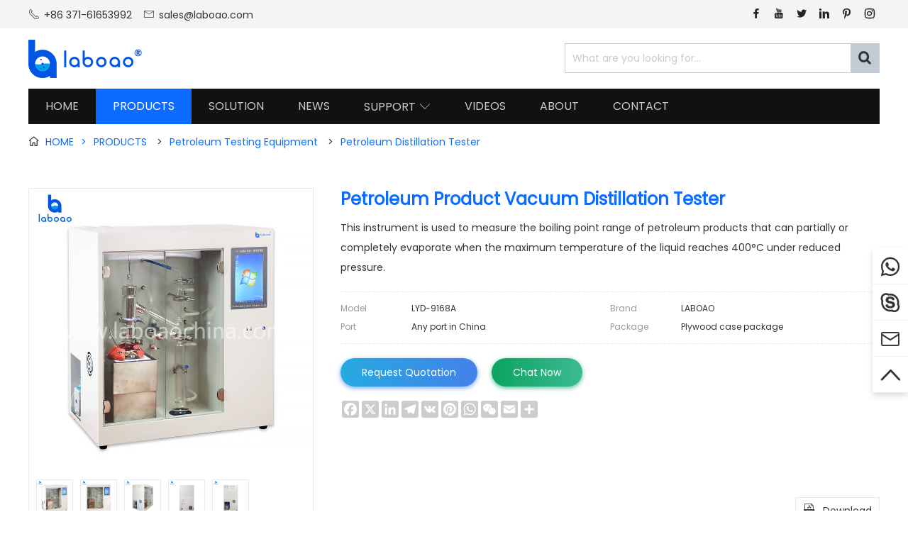

--- FILE ---
content_type: text/html; charset=utf-8
request_url: https://www.laboaochina.com/products/petroleum-distillation-tester/petroleum-product-vacuum-distillation-tester
body_size: 8852
content:
<!DOCTYPE html>
<html lang="en">
<head>
	<meta charset="UTF-8">
	<meta http-equiv="X-UA-Compatible" content="IE=edge,chrome=1">
    <meta name="robots" contect="all">
	<meta name="renderer" content="webkit">
	<meta name="copyright" content="LABOAO">
    <meta name="viewport" content="width=device-width, initial-scale=1, maximum-scale=1, minimum-scale=1, user-scalable=no, viewport-fit=cover">
	<title>China Petroleum Product Vacuum Distillation Tester Manufacturer And Supplier - LABOAO</title>
	<meta name="keywords" content="petroleum product vacuum distillation tester, distillation tester, distillation apparatus, laboratory oil analysis instrument, petroleum products distillation test apparatus">
	<meta name="description" content="This instrument is used to measure the boiling point range of petroleum products that can partially or completely evaporate when the maximum temperature of the liquid reaches 400°C under reduced pressure.">
    <meta property="og:type" content="product">
    <meta property="og:title" content="China Petroleum Product Vacuum Distillation Tester Manufacturer And Supplier - LABOAO">
    <meta property="og:site_name" content="www.laboaochina.com">
    <meta property="og:description" content="This instrument is used to measure the boiling point range of petroleum products that can partially or completely evaporate when the maximum temperature of the liquid reaches 400°C under reduced pressure.">
    <meta property="og:url" content="https://www.laboaochina.com/products/petroleum-distillation-tester/petroleum-product-vacuum-distillation-tester">
    <meta property="og:image" content="https://www.laboaochina.com/upload/image/product/petroleum-product-vacuum-distillation-tester-1669786568829.jpg">
    <meta name="twitter:card" content="summary_large_image"/>
    <meta name="twitter:site" content="@laboao"/>
    <meta name="twitter:title" content="Petroleum Product Vacuum Distillation Tester for sale in China"/>
    <meta name="twitter:description" content="View more information about Petroleum Distillation Tester on LABOAO"/>
    <meta name="twitter:image" content="https://www.laboaochina.com/upload/image/product/petroleum-product-vacuum-distillation-tester-1669786568829.jpg"/>
    <meta name="theme-color" content="#0d6cff">
    <meta name="apple-mobile-web-app-status-bar-style" content="black">
    <link rel="manifest" href="/manifest.json">
    <link rel="apple-touch-icon" href="/images/touch-icon-iphone.png">
    <link rel="apple-touch-icon" sizes="152x152" href="/images/touch-icon-ipad.png">
    <link rel="apple-touch-icon" sizes="180x180" href="/images/touch-icon-iphone-retina.png">
    <link rel="apple-touch-icon" sizes="167x167" href="/images/touch-icon-ipad-retina.png">
    <link rel="shortcut icon" type="image/x-icon" href="https://www.laboaochina.com/favicon.ico">
    <link rel="canonical" href="https://www.laboaochina.com/products/petroleum-distillation-tester/petroleum-product-vacuum-distillation-tester">
	<link rel="stylesheet" type="text/css" href="/stylesheets/base.css">
	<link rel="stylesheet" type="text/css" href="/stylesheets/common.css">
	<link rel="stylesheet" type="text/css" href="/stylesheets/products.css">
    <link type="text/css" rel="stylesheet" href="/ueditor/third-party/video-js/video-js.css"/>
    <script type="application/ld+json">
        {
            "@context": "https://schema.org",
            "@type": "BreadcrumbList",
            "itemListElement": [{
                "@type": "ListItem",
                "position": 1,
                "name": "Products",
                "item": "https://www.laboaochina.com/products"
          },{
                "@type": "ListItem",
                "position": 2,
                "name": "Petroleum Distillation Tester",
                "item": "https://www.laboaochina.com/products/petroleum-distillation-tester"
          },{
                "@type": "ListItem",
                "position": 3,
                "name": "Petroleum Product Vacuum Distillation Tester",
                "item": "https://www.laboaochina.com/products/petroleum-distillation-tester/petroleum-product-vacuum-distillation-tester"
          }]
        }
    </script>
    
    <link rel="prefetch" href="/fonts/Poppins-Regular.ttf" as="font" type="font/ttf" crossorigin="">
<!--[if lt IE 9]>
	<script src="/javascripts/html5shiv.js"></script>
	<script src="/javascripts/selectivizr.js"></script>
<![endif]-->
<script defer>
  var _hmt = _hmt || [];
  (function() {
    var hm = document.createElement("script");
    hm.src = "https://hm.baidu.com/hm.js?3c35d3cf25400e9886b01846866e868b";
    var s = document.getElementsByTagName("script")[0]; 
    s.parentNode.insertBefore(hm, s);
  })();
</script>


<!-- Google tag (gtag.js) -->
<script async src="https://www.googletagmanager.com/gtag/js?id=G-54D0T6D2LW"></script>
<script>
  window.dataLayer = window.dataLayer || [];
  function gtag(){dataLayer.push(arguments);}
  gtag('js', new Date());

  gtag('config', 'G-54D0T6D2LW');
</script>
</head>
<body>
	<main>
		
<section id="top">
	<div class="tcontent">
		<div class="fl">
			<div class="top-contact">
				<span><i class="icon">&#xe60b;</i>+86 371-61653992</span>
				<span><i class="icon">&#xe60c;</i><a href="mailto:sales@laboao.com">sales@laboao.com</a></span>
			</div>
		</div>
		<div class="fr social-link">
			<a href="https://www.facebook.com/zzlaboao" class="facebook" target="_blank" rel="noopener"><i class="icon">&#xe68f;</i></a>
			<a href="https://www.youtube.com/channel/UCztAZOmW7wCJp7xEmBcHiow?view_as=subscriber" class="youtube" target="_blank" rel="noopener"><i class="icon">&#xe87c;</i></a>
			<a href="https://twitter.com/laboao" class="twitter" target="_blank" rel="noopener"><i class="icon">&#xe600;</i></a>
			<a href="https://www.linkedin.com/company/laboao/" class="linkdin" target="_blank" rel="noopener"><i class="icon">&#xe629;</i></a>
			<a href="https://www.pinterest.com/zzlaboao" class="pinterest" target="_blank" rel="noopener"><i class="icon">&#xe6e0;</i></a>
			<a href="https://www.instagram.com/zzlaboao" class="instagram" target="_blank" rel="noopener"><i class="icon">&#xe656;</i></a>
		</div>
	</div>
</section>
<header>
	<section class="header-top">
		<div class="logo" title="LABOAO"><a href="https://www.laboaochina.com" title="HOME"></a></div>
		<section id="mobile-menu">
			<section id="menu">
				<i class="icon">&#xe61e;</i>
			</section>
			<section class="menu-box">
				<div>
					<ul>
						<li class=""><a href="/">HOME</a></li>
						<li class="cur">
							<a href="/products">PRODUCTS</a><span class="icon">&#xe627;</span>
							<div>
								
								
								
								
								
								
								
								
								
								
								
								
								
								
								
								
								
								
								
								
								
								
								
								
								
								
								
								
								
								
								
								
								
								
								
								
								
								
								
								
								
								
								
								
								
								
								
								
								
								
								
								
								
								
								
								
								
								
								
								
								
								
								
								
								
								
								
								
								
								
								
								
								
								
								
								
								
								
								
								
								
								
								
								
								
								
								
								
								
								
								
								<a href="/products/extraction-distillation-equipment">Extraction Distillation Equipment</a>
								
								
								
								
								
								
								
								
								
								
								
								
								
								
								
								
								
								
								
								
								
								
								
								
								
								
								
								
								
								
								
								
								
								
								
								
								
								
								
								
								
								
								
								
								
								
								
								
								
								
								
								
								
								
								
								
								
								
								
								
								
								
								
								
								
								
								
								
								
								
								
								
								
								
								
								
								
								
								
								
								
								
								
								
								
								
								
								
								
								
								
								
								
								
								
								
								
								
								
								
								
								
								
								
								
								
								
								
								
								
								
								
								
								
								
								
								
								
								
								
								
								
								
								
								
								
								
								
								
								
								
								
								
								
								
								
								
								<a href="/products/reactor">Reactor</a>
								
								
								
								<a href="/products/rotary-evaporator">Rotary Evaporator</a>
								
								
								
								<a href="/products/bioreactor-fermenter">Bioreactor Fermenter</a>
								
								<a href="/products/freeze-dryer">Freeze Dryer</a>
								
								
								
								<a href="/products/spray-dryer">Spray Dryer</a>
								
								
								
								<a href="/products/steam-sterilizer">Steam Sterilizer</a>
								
								
								
								<a href="/products/centrifuge">Centrifuge</a>
								
								
								
								<a href="/products/lab-furnace">Lab Furnace</a>
								
								
								
								<a href="/products/drying-oven">Drying Oven</a>
								
								
								
								<a href="/products/incubator">Incubator</a>
								
								
								
								
								
								<a href="/products/low-temperature-freezer">Low Temperature Freezer</a>
								
								<a href="/products/laboratory-equipment">Laboratory Equipment</a>
								
								
								
								
								
								<a href="/products/life-science-instrument">Life Science Instrument</a>
								
								<a href="/products/drug-testing-instrument">Drug Testing Instrument</a>
								
								
								
								<a href="/products/food-testing-instrument">Food Testing Instrument</a>
								
								
								
								<a href="/products/analytical-instrument">Analytical Instrument</a>
								
								
								
								
								
								
								
								<a href="/products/petroleum-testing-equipment">Petroleum Testing Equipment</a>
								
								<a href="/products/water-analysis-instrument">Water Analysis Instrument</a>
								
								
								
							</div>
						</li>
						<li class=""><a href="/solution">SOLUTION</a></li>
						<li class=""><a href="/news">NEWS</a></li>
						<li class="">
							<a href="#">SUPPORT</a><span class="icon">&#xe627;</span>
							<div>
								<a href="/service">Service</a>
								<a href="/application">Application</a>
								<a href="/agent">Agent</a>
								<a href="/faq">FAQ</a>
								<a href="/catalog">Catalog</a>
							</div>
						</li>
						<li class=""><a href="/videos">VIDEOS</a></li>
						<li class=""><a href="/about">ABOUT</a></li>
						<li class=""><a href="/contact">CONTACT</a></li>
					</ul>
				<div>
			</section>
		</section>
		<div id="search-box">
			<form action="/search" method="get" name="search">
				<input type="text" name="keywords" class="search-product" placeholder="What are you looking for..." value="">
				<input type="submit" class="btn-search" value="" aria-label="Search">
				<span><i class="icon">&#xe6f2;</i></span>
			</form>
		</div>
	</section>
	<nav>
		<ul>
			<li class=""><a href="/">HOME</a></li>
			<li class="cur"><a href="/products" >PRODUCTS</a></li>
			<li class=""><a href="/solution">SOLUTION</a></li>
			<li class=""><a href="/news">NEWS</a></li>
			<li class="">
				<a href="#">SUPPORT<span class="icon">&#xe627;</span></a>
				<div class="dropmenu-min">
					<a href="/service">Service</a>
					<a href="/application">Application</a>
					<a href="/agent">Agent</a>
					<a href="/faq">FAQ</a>
					<a href="/catalog">Catalog</a>
				</div>
			</li>
			<li class=""><a href="/videos">VIDEOS</a></li>
			<li class=""><a href="/about">ABOUT</a></li>
			<li class=""><a href="/contact">CONTACT</a></li>
		</ul>
	</nav>
</header>
        
        <section class="breadcrumb">
            <div><i class="icon">&#xe616;</i><a href="https://www.laboaochina.com">HOME<span>></span><a href="/products">PRODUCTS</a>
            
                <span>></span><a href="/products/petroleum-testing-equipment">Petroleum Testing Equipment</a>
            
                <span>></span><a href="/products/petroleum-distillation-tester">Petroleum Distillation Tester</a>
            </a>
        </section>
		<section id="product-container" >
            <section id="product-basic">
                <input type="hidden" id="video-url" value="">
                <div class="product-magnifier">
                    <div class="product-preview">
                        <div class="jqzoom">
                            
                            
                                <img src="/upload/image/product/petroleum-product-vacuum-distillation-tester-1669786568829.jpg" data-img="/upload/image/product/petroleum-product-vacuum-distillation-tester-1669786568829.jpg" alt="Petroleum Product Vacuum Distillation Tester">
                            
                                <img src="/upload/image/product/petroleum-product-vacuum-distillation-tester-1669786568832.jpg" data-img="/upload/image/product/petroleum-product-vacuum-distillation-tester-1669786568832.jpg" alt="Petroleum Product Vacuum Distillation Tester">
                            
                                <img src="/upload/image/product/petroleum-product-vacuum-distillation-tester-1669786568839.jpg" data-img="/upload/image/product/petroleum-product-vacuum-distillation-tester-1669786568839.jpg" alt="Petroleum Product Vacuum Distillation Tester">
                            
                                <img src="/upload/image/product/petroleum-product-vacuum-distillation-tester-1669786568847.jpg" data-img="/upload/image/product/petroleum-product-vacuum-distillation-tester-1669786568847.jpg" alt="Petroleum Product Vacuum Distillation Tester">
                            
                                <img src="/upload/image/product/petroleum-product-vacuum-distillation-tester-1669786568849.jpg" data-img="/upload/image/product/petroleum-product-vacuum-distillation-tester-1669786568849.jpg" alt="Petroleum Product Vacuum Distillation Tester">
                            
                        </div>
                    </div>
                    <div class="product-thumb">
                        
                            
                                <img src="/upload/image/product/petroleum-product-vacuum-distillation-tester-1669786568829.jpg" alt="Petroleum Product Vacuum Distillation Tester">
                        
                                <img src="/upload/image/product/petroleum-product-vacuum-distillation-tester-1669786568832.jpg" alt="Petroleum Product Vacuum Distillation Tester">
                        
                                <img src="/upload/image/product/petroleum-product-vacuum-distillation-tester-1669786568839.jpg" alt="Petroleum Product Vacuum Distillation Tester">
                        
                                <img src="/upload/image/product/petroleum-product-vacuum-distillation-tester-1669786568847.jpg" alt="Petroleum Product Vacuum Distillation Tester">
                        
                                <img src="/upload/image/product/petroleum-product-vacuum-distillation-tester-1669786568849.jpg" alt="Petroleum Product Vacuum Distillation Tester">
                        
                    </div>
                </div>
                <div class="product-breif">
                    <h1  >Petroleum Product Vacuum Distillation Tester</h1>
                    
                    <div class="product-abstract">
                        This instrument is used to measure the boiling point range of petroleum products that can partially or completely evaporate when the maximum temperature of the liquid reaches 400°C under reduced pressure.
                    </div>
                    <div class="product-specification">
                        <ul>
                            <li><span>Model</span>LYD-9168A</li>
                            <li><span>Brand</span>LABOAO</li>
                            
                            
                            <li><span>Port</span>Any port in China</li>
                            <li><span>Package</span>Plywood case package</li>
                        </ul>
                    </div>
                    <div class="btn-contact">
                        <a href="#product-inquiry">Request Quotation</a><a class="btn-chat" href="javascript:void(0);">Chat Now</a>
                        <div class="chat-type">
                            <ul>
                                <li>
                                    <img src="/images/qrcode-whatsapp.jpg" alt="Whatsapp" width="100" height="100">
                                    <p>WhatsApp Chat</p>
                                </li>
                                <li>
                                    <img src="/images/qrcode-wechat.jpg" alt="WeChat" width="100" height="100">
                                    <p>WeChat Chat</p>
                                </li>
                            </ul>
                        </div>
                    </div>
                    <div class="a2a_kit a2a_kit_size_24 a2a_default_style" data-a2a-icon-color="#cccccc">
                        <a class="a2a_button_facebook"></a>
                        <a class="a2a_button_x"></a>
                        <a class="a2a_button_linkedin"></a>
                        <a class="a2a_button_telegram"></a>
                        <a class="a2a_button_vk"></a>  
                        <a class="a2a_button_pinterest"></a>
                        <a class="a2a_button_whatsapp"></a>
                        <a class="a2a_button_wechat"></a>
                        <a class="a2a_button_email"></a>
                        <a class="a2a_dd" href="https://www.addtoany.com/share"></a>
                    </div>
                    <a class="download-pdf" href="javascript:void(0)"><i class="icon">&#xe662;</i>Download</a>
                </div>
            </section>
            
            <section id="product-detail">
                

                

                <p><br/></p><article><h3>DESCRIPTION</h3><p><span style="background-color: rgb(246, 246, 246);">This instrument is designed and made as per the national standard of People’s Republic of China GB/T 9168—1997（2004）Standard Test Method for Distillation of Petroleum Products at Reduced Pressure. It is used to determine the range of boiling points for petroleum products that can be partially or completely vaporized at a maximum liquid temperature of 400℃.</span></p><span class="delete-item" style="display: none;"></span></article><article><h3>FEATURES</h3><p style="white-space: normal;">1. The vacuum degree is automatically controlled by the system, which can ensure the high vacuum and high stability of the system during the experiment.</p><p style="white-space: normal;">2. With built-in condensate trap and semiconductor refrigeration technology, the temperature of condensate trap can be reduced to - 40 ℃ in 20 to 30 minutes.</p><p style="white-space: normal;">3. The system automatically controls the cooling water temperature within ± 3 ℃ of the set temperature. After the experiment, the water in the circulating system will automatically flow back to the water tank. The water tank is equipped with liquid level observation window and overflow hole to prevent excessive water addition. The water tank is equipped with a liquid level switch, which refuses to heat and start the water pump without water.</p><p style="white-space: normal;">4. The heating power of distillation flask is simple and intuitive, and can be adjusted at any time, with an adjustment accuracy of 0.5%.</p><p style="white-space: normal;">5. The built-in upper and lower limit function of the instrument ensures the safety of the glass instrument.</p><p style="white-space: normal;">6. Built in condensate automatic recovery system, the oil vapor captured in the condensate trap during the experiment will automatically flow into the recovery bottle after liquefaction with the temperature rise of the cold trap at the end of the experiment, which is convenient for users to remove and measure.</p><p style="white-space: normal;">7. The system is equipped with nitrogen interface. After the experiment, the system will prompt the user to open the nitrogen valve to avoid the danger of air entering the vacuum system.</p><span class="delete-item" style="display: none;"></span></article><article><h3>SPECIFICATIONS</h3><table><tbody><tr style=";height:30px" class="firstRow"><td width="284" style="border: 1px solid windowtext; padding: 0px 7px;"><p class="MsoListParagraph" style="text-align:center;text-indent:   0"><strong><span style="font-family:&#39;Arial&#39;,sans-serif">Model</span></strong></p></td><td width="284" style="border-top: 1px solid windowtext; border-right: 1px solid windowtext; border-bottom: 1px solid windowtext; border-image: initial; border-left: none; padding: 0px 7px;"><p class="MsoListParagraph" style="text-align:center;text-indent:   0"><strong><span style="font-family:&#39;Arial&#39;,sans-serif">LYD-9168A</span></strong></p></td></tr><tr style=";height:30px"><td width="284" style="border-right: 1px solid windowtext; border-bottom: 1px solid windowtext; border-left: 1px solid windowtext; border-image: initial; border-top: none; padding: 0px 7px;"><p class="MsoListParagraph" style="text-align:center;text-indent:   0"><span style="font-family:&#39;Arial&#39;,sans-serif">Power &nbsp; supply</span></p></td><td width="284" style="border-top: none; border-left: none; border-bottom: 1px solid windowtext; border-right: 1px solid windowtext; padding: 0px 7px;"><p class="MsoListParagraph" style="text-align:center;text-indent:   0"><span style="font-family:&#39;Arial&#39;,sans-serif">AC220V &nbsp; 50Hz.</span></p></td></tr><tr style=";height:30px"><td width="284" style="border-right: 1px solid windowtext; border-bottom: 1px solid windowtext; border-left: 1px solid windowtext; border-image: initial; border-top: none; padding: 0px 7px;"><p class="MsoListParagraph" style="text-align:center;text-indent:   0"><span style="font-family:&#39;Arial&#39;,sans-serif">Total &nbsp; power consumption</span></p></td><td width="284" style="border-top: none; border-left: none; border-bottom: 1px solid windowtext; border-right: 1px solid windowtext; padding: 0px 7px;"><p class="MsoListParagraph" style="text-align:center;text-indent:   0"><span style="font-family:宋体">≤</span><span style="font-family:&#39;Arial&#39;,sans-serif">1800W</span></p></td></tr><tr style=";height:30px"><td width="284" style="border-right: 1px solid windowtext; border-bottom: 1px solid windowtext; border-left: 1px solid windowtext; border-image: initial; border-top: none; padding: 0px 7px;"><p class="MsoListParagraph" style="text-align:center;text-indent:   0"><span style="font-family:&#39;Arial&#39;,sans-serif">Power &nbsp; of flask heating furnace</span></p></td><td width="284" style="border-top: none; border-left: none; border-bottom: 1px solid windowtext; border-right: 1px solid windowtext; padding: 0px 7px;"><p class="MsoListParagraph" style="text-align:center;text-indent:   0"><span style="font-family:&#39;Arial&#39;,sans-serif">(0</span><span style="font-family:宋体">～</span><span style="font-family:&#39;Arial&#39;,sans-serif">500)W; &nbsp; adjustable</span></p></td></tr><tr style=";height:30px"><td width="284" style="border-right: 1px solid windowtext; border-bottom: 1px solid windowtext; border-left: 1px solid windowtext; border-image: initial; border-top: none; padding: 0px 7px;"><p class="MsoListParagraph" style="text-align:center;text-indent:   0"><span style="font-family:&#39;Arial&#39;,sans-serif">Temperature &nbsp; control range of condensate circulating water</span></p></td><td width="284" style="border-top: none; border-left: none; border-bottom: 1px solid windowtext; border-right: 1px solid windowtext; padding: 0px 7px;"><p class="MsoListParagraph" style="text-align:center;text-indent:   0"><span style="font-family:&#39;Arial&#39;,sans-serif">Ambient+5</span><span style="font-family:宋体">℃（</span><span style="font-family:   &#39;Arial&#39;,sans-serif">Min. 30</span><span style="font-family:宋体">℃）～</span><span style="font-family:&#39;Arial&#39;,sans-serif">80</span><span style="font-family:宋体">℃±</span><span style="font-family:   &#39;Arial&#39;,sans-serif">3</span><span style="font-family:宋体">℃</span><span style="font-family:&#39;Arial&#39;,sans-serif">; adjustable</span></p></td></tr><tr style=";height:30px"><td width="284" style="border-right: 1px solid windowtext; border-bottom: 1px solid windowtext; border-left: 1px solid windowtext; border-image: initial; border-top: none; padding: 0px 7px;"><p class="MsoListParagraph" style="text-align:center;text-indent:   0"><span style="font-family:&#39;Arial&#39;,sans-serif">Working &nbsp; Mode of condensate trap</span></p></td><td width="284" style="border-top: none; border-left: none; border-bottom: 1px solid windowtext; border-right: 1px solid windowtext; padding: 0px 7px;"><p class="MsoListParagraph" style="text-align:center;text-indent:   0"><span style="font-family:&#39;Arial&#39;,sans-serif">Semiconductor &nbsp; refrigeration.</span></p></td></tr><tr style=";height:30px"><td width="284" style="border-right: 1px solid windowtext; border-bottom: 1px solid windowtext; border-left: 1px solid windowtext; border-image: initial; border-top: none; padding: 0px 7px;"><p class="MsoListParagraph" style="text-align:center;text-indent:   0"><span style="font-family:&#39;Arial&#39;,sans-serif">Minimum &nbsp; temperature</span></p></td><td width="284" style="border-top: none; border-left: none; border-bottom: 1px solid windowtext; border-right: 1px solid windowtext; padding: 0px 7px;"><p class="MsoListParagraph" style="text-align:center;text-indent:   0"><span style="font-family:宋体">≤</span><span style="font-family:&#39;Arial&#39;,sans-serif"> - 40 </span><span style="font-family:宋体">℃</span><span style="font-family:&#39;Arial&#39;,sans-serif">;</span></p></td></tr><tr style=";height:30px"><td width="284" style="border-right: 1px solid windowtext; border-bottom: 1px solid windowtext; border-left: 1px solid windowtext; border-image: initial; border-top: none; padding: 0px 7px;"><p class="MsoListParagraph" style="text-align:center;text-indent:   0"><span style="font-family:&#39;Arial&#39;,sans-serif">Absolute &nbsp; pressure setting</span></p></td><td width="284" style="border-top: none; border-left: none; border-bottom: 1px solid windowtext; border-right: 1px solid windowtext; padding: 0px 7px;"><p class="MsoListParagraph" style="text-align:center;text-indent:   0"><span style="font-family:&#39;Arial&#39;,sans-serif">2mmhg, &nbsp; 5mmhg, 10mmhg, 20mmhg, 50mmhg</span></p></td></tr><tr style=";height:30px"><td width="284" style="border-right: 1px solid windowtext; border-bottom: 1px solid windowtext; border-left: 1px solid windowtext; border-image: initial; border-top: none; padding: 0px 7px;"><p class="MsoListParagraph" style="text-align:center;text-indent:   0"><span style="font-family:&#39;Arial&#39;,sans-serif">Absolute &nbsp; pressure measurement range</span></p></td><td width="284" style="border-top: none; border-left: none; border-bottom: 1px solid windowtext; border-right: 1px solid windowtext; padding: 0px 7px;"><p class="MsoListParagraph" style="text-align:center;text-indent:   0"><span style="font-family:&#39;Arial&#39;,sans-serif">(2.00-170.00) &nbsp; mmHg </span><span style="font-family:宋体">±</span><span style="font-family:   &#39;Arial&#39;,sans-serif"> 0.01 mmHg automatic constant pressure</span></p></td></tr><tr style=";height:30px"><td width="284" style="border-right: 1px solid windowtext; border-bottom: 1px solid windowtext; border-left: 1px solid windowtext; border-image: initial; border-top: none; padding: 0px 7px;"><p class="MsoListParagraph" style="text-align:center;text-indent:   0"><span style="font-family:&#39;Arial&#39;,sans-serif">Working &nbsp; environment</span></p></td><td width="284" style="border-top: none; border-left: none; border-bottom: 1px solid windowtext; border-right: 1px solid windowtext; padding: 0px 7px;"><p class="MsoListParagraph" style="text-align:center;text-indent:   0"><span style="font-family:&#39;Arial&#39;,sans-serif">Temperature: &nbsp; 15 </span><span style="font-family:宋体">℃</span><span style="font-family:&#39;Arial&#39;,sans-serif"> &nbsp; ~ 35 </span><span style="font-family:宋体">℃</span><span style="font-family:   &#39;Arial&#39;,sans-serif">,</span></p><p class="MsoListParagraph" style="text-align:center;text-indent:   0"><span style="font-family:&#39;Arial&#39;,sans-serif">relative &nbsp; humidity: </span><span style="font-family:宋体">≤</span><span style="font-family:   &#39;Arial&#39;,sans-serif"> 85%</span></p></td></tr><tr style=";height:30px"><td width="284" style="border-right: 1px solid windowtext; border-bottom: 1px solid windowtext; border-left: 1px solid windowtext; border-image: initial; border-top: none; padding: 0px 7px;"><p class="MsoListParagraph" style="text-align:center;text-indent:   0"><span style="font-family:&#39;Arial&#39;,sans-serif">Dimension</span></p></td><td width="284" style="border-top: none; border-left: none; border-bottom: 1px solid windowtext; border-right: 1px solid windowtext; padding: 0px 7px;"><p class="MsoListParagraph" style="text-align:center;text-indent:   0"><span style="font-family:&#39;Arial&#39;,sans-serif">800mm</span><span style="font-family:宋体">×</span><span style="font-family:&#39;Arial&#39;,sans-serif">500mm</span><span style="font-family:宋体">×</span><span style="font-family:&#39;Arial&#39;,sans-serif">900mm</span></p></td></tr><tr style=";height:30px"><td width="284" style="border-right: 1px solid windowtext; border-bottom: 1px solid windowtext; border-left: 1px solid windowtext; border-image: initial; border-top: none; padding: 0px 7px;"><p class="MsoListParagraph" style="text-align:center;text-indent:   0"><span style="font-family:&#39;Arial&#39;,sans-serif">Net &nbsp; Weight</span></p></td><td width="284" style="border-top: none; border-left: none; border-bottom: 1px solid windowtext; border-right: 1px solid windowtext; padding: 0px 7px;"><p class="MsoListParagraph" style="text-align:center;text-indent:   0"><span style="font-family:&#39;Arial&#39;,sans-serif">78kg</span></p></td></tr></tbody></table><span class="delete-item" style="display: none;"></span></article>

                

                

                <article class="common-product-item">
                    <h3>WHY CHOOSE US</h3>
                    <ol>
                        <li>Factory direct sales with competitive price.</li>
                        <li>Premium quality with CE & ISO certification.</li>
                        <li>Strong product OEM & ODM customization capability.</li>
                        <li>Promise production & on-time delivery.</li>
                        <li>Perfect after-sales service, free product accessories.</li>
                        <li>15 years of experience in R&D and production of petroleum distillation tester machine.</li>
                    </ol>
                    <img src="/images/common-certificate.jpg" alt="laboao certification">
                </article>

                <article class="common-product-item">
                    <h3>OUR FACTORY</h3>
                    <p>We have a standard production workshop and a complete production team. They always produce a serious and responsible attitude to produce each product. Our R&D team is made up of multi-aspects professional engineers such as design engineer,technology specialist ,qualified specialist and process control manager, etc. Our qualified specialists strictly realize the process comprehensive supervision based on our quality process control system, which contains products design, research and development, test, production, quality inspection and packaging.</p>
                    <img src="/images/common-factory.jpg" alt="laboao factory">
                </article>

                <article class="common-product-item">
                    <h3>PACKAGING & SHIPPING</h3>
                    <p>Our product packaging has been proven over the long term and we usually have plywood boxes or cartons with trays. We will arrange the appropriate packaging according to the weight and size of the goods. Of course, you can also choose the packaging form.</p>
                    <img src="/images/common-packaging-shipping.jpg" alt="laboao packaging and shipping">
                </article>

                <article class="common-product-item">
                    <h3>CUSTOMER CASES</h3>
                    <p>Our laboratory instruments and equipment are used in many scientific laboratories, scientific research institutions, universities, hospitals, centers for disease control and other institutions, and are combined with many well-known biopharmaceuticals, new energy, electronics companies, food processing, environmental protection, etc. Enterprise cooperation, our stable and reliable products are exported to more than 120 countries around the world, and have been highly recognized by them, believe LABOAO, we grow together!</p>
                    <img src="/images/common-customer-cases.jpg" alt="laboao customer cases">
                </article>

                <article class="common-product-item">
                    <h3>AFTER-SALE WARRANTY</h3>
                    <div class="warranty-item">
                        <div><i class="icon">&#xec7f;</i></div>
                        <span>Authenticity Guaranteed</span>We assure you purchase our products are 100% certified products.
                    </div>
                    <div class="warranty-item">
                        <div><i class="icon">&#xe64d;</i></div>
                        <span>24*7Hours Service</span>Provide 7*24 hours service telephone & support email to help you solve problems quickly.
                    </div>
                    <div class="warranty-item">
                        <div><i class="icon">&#xe649;</i></div>
                        <span>Technical Support</span>Provide equipment installation, adjustment, operation training, etc.
                    </div>
                    <div class="warranty-item">
                        <div><i class="icon">&#xe64a;</i></div>
                        <span>1 Year Warranty</span>Free maintenance and accessories within warranty period(not caused by human factors).
                    </div>
                </article>
            </section>

            

            <section id="product-inquiry">
                <h2><span>REQUEST QUOTATION</span></h2>
                <form action="/inquiryProduct" method="post" name="inquiry">
                    <input type="hidden" name="productName" value="Petroleum Product Vacuum Distillation Tester">
                    <input type="hidden" name="productImage" value="https://www.laboaochina.com/upload/image/product/petroleum-product-vacuum-distillation-tester-1669786568829.jpg">
                    <input type="hidden" name="productLink" value="https://www.laboaochina.com/products/petroleum-distillation-tester/petroleum-product-vacuum-distillation-tester">
                    <input type="hidden" name="productModel" value="LYD-9168A">

                    <input class="tbox" name="customerName" type="text" placeholder="Your Name *" maxlength="100" required>
                    <input class="tbox" name="email" type="text" placeholder="Your Email *" required>
                    <input type="text" class="tbox" name="telephone" placeholder="Your Telephone/Whatsapp/Wechat">
                    <textarea class="textarea" name="inquiryContent" placeholder="Please tell us the specific requirements you want to buy this product, such as the quantity to be purchased, how many liters of usage scenarios, what samples to process, and what experiments to do? We will be in 12 hours to get in touch with you. *" maxlength="10000" required></textarea>
                    
                    <input type="hidden" name="clientIP" value="">
                    <input type="hidden" name="clientContinentName" value="">
                    <input type="hidden" name="clientCountry" value="">
                    <input type="hidden" name="clientRegion" value="">
                    <input type="hidden" name="clientCity" value="">
                    <div>
                       <input type="submit" name="submitInquiry" value="SUBMIT" class="btn-submit"> 
                    </div>
                </form>
            </section>
        </section>

        <section id="related-products">
            <h2><span>You May Like</span></h2>
            <ul>
                
                <li>
                    <a href="/products/petroleum-distillation-tester/lyd-6536c-1-refrigerated-petroleum-product-distillation-tester" target="_blank">
                        <img src="/upload/image/product/lyd-6536c-1-refrigerated-petroleum-product-distillation-tester-1767144457897.jpg" alt="LYD-6536C-1 Refrigerated Petroleum Product Distillation Tester" width="100%" height="auto">
                    </a>
                    <div><a href="/products/petroleum-distillation-tester/lyd-6536c-1-refrigerated-petroleum-product-distillation-tester">LYD-6536C-1 Refrigerated Petroleum Product Distillation Tester</a></div>
                </li>
                
                <li>
                    <a href="/products/petroleum-distillation-tester/automatic-distillation-tester" target="_blank">
                        <img src="/upload/image/product/automatic-distillation-tester-1675317150138.jpg" alt="Automatic Distillation Tester" width="100%" height="auto">
                    </a>
                    <div><a href="/products/petroleum-distillation-tester/automatic-distillation-tester">Automatic Distillation Tester</a></div>
                </li>
                
                <li>
                    <a href="/products/petroleum-distillation-tester/refrigerated-petroleum-product-distillation-tester" target="_blank">
                        <img src="/upload/image/product/refrigerated-petroleum-product-distillation-tester-1767084037409.jpg" alt="Refrigerated Petroleum Product Distillation Tester" width="100%" height="auto">
                    </a>
                    <div><a href="/products/petroleum-distillation-tester/refrigerated-petroleum-product-distillation-tester">Refrigerated Petroleum Product Distillation Tester</a></div>
                </li>
                
                <li>
                    <a href="/products/petroleum-distillation-tester/refrigerated-double-petroleum-product-distillation-tester" target="_blank">
                        <img src="/upload/image/product/refrigerated-double-petroleum-product-distillation-tester-1669777337340.jpg" alt="Refrigerated Double Petroleum Product Distillation Tester" width="100%" height="auto">
                    </a>
                    <div><a href="/products/petroleum-distillation-tester/refrigerated-double-petroleum-product-distillation-tester">Refrigerated Double Petroleum Product Distillation Tester</a></div>
                </li>
                
            </ul>
        </section>
        
        
		<section id="get-quote">
	<form action="/inquiryProduct" method="post">
		Get Factory Price in 1 Hour?
		<input class="tbox" name="inquiryProduct" id="quote-product" type="text" placeholder="Which product do you want?">
        <input class="tbox" name="email" id="quote-email" type="text" placeholder="Your Email">
        <input type="hidden" name="clientIP" value="">
        <input type="hidden" name="clientContinentName" value="">
        <input type="hidden" name="clientCountry" value="">
        <input type="hidden" name="clientRegion" value="">
        <input type="hidden" name="clientCity" value="">
        <input type="submit" name="submitInfo" value="YES, I NEED" class="btn-submit"> 
    </form>
</section>
<footer>
	<section>
		<div class="footer-laboao">
			<img src="/images/logo-white.png" alt="laboao logo"></img>
			<h1>Professional manufacturer & supplier of laboratory equipment in China</h1>
			<span class="made-in-china"><i class="icon">&#xe644;</i>MADE IN CHINA</span>
			<div class="copyright">Copyright © <span id="cpyt-year"></span> LABOAO</div>
			<div><a href="https://beian.miit.gov.cn/" target="_blank" rel="noopener">豫ICP备18035501号-3</a></div>
		</div>
		<div class="footer-nav">
			<ul>
				<li><a href="/">Home</a></li>
				<li><a href="/products">Products</a></li>
				<li><a href="/news">News</a></li>
				<li><a href="/about">About</a></li>
				<li><a href="/contact">Contact</a></li>
				<li><a href="/activity">Activity</a></li>
				<li><a href="/privacyPolicy">Privacy Policy</a></li>
				<li><a href="/sitemap">Sitemap</a></li>
			</ul>
		</div>
		<div class="footer-contact">
			<ul>
				<li><i class="icon">&#xe60b;</i>+86 371-61653992</li>
				<li><i class="icon">&#xe608;</i>+86 18539927482</li>
				<li><i class="icon">&#xe60c;</i>sales@laboao.com</li>
				<li><i class="icon">&#xe60d;</i>No.109 Bitao Road, Hi-Tech Development Zone, Zhengzhou, Henan, China</li>
				<li><i class="icon">&#xe603;</i><a href="https://www.laboao.com" target="_blank">LABOAO International</a></li>
			</ul>
		</div>
		<div class="footer-message">
			<h3>Send us a message</h3>
			<a href="/contact">GET IN TOUCH</a>
			<p>We will answer you ASAP</p>
		</div>
	</section>
</footer>

<section id="online-chat">
	<a href="https://api.whatsapp.com/send?phone=8618539927482" target="_blank" rel="noopener"><i class="icon">&#xe7ab;</i></a>
	<a href="skype:+86-18539927482?chat"><i class="icon">&#xe6ad;</i></a>
	<a href="mailto:sales@laboao.com"><i class="icon">&#xe66f;</i></a>
	<a id="rtop"><i class="icon">&#xe606;</i></a>
</section>


<script defer>
(function(){
    var bp = document.createElement('script');
    var curProtocol = window.location.protocol.split(':')[0];
    if (curProtocol === 'https') {
        bp.src = 'https://zz.bdstatic.com/linksubmit/push.js';
    }
    else {
        bp.src = 'http://push.zhanzhang.baidu.com/push.js';
    }
    var s = document.getElementsByTagName("script")[0];
    s.parentNode.insertBefore(bp, s);
})();
</script>

<script type="application/ld+json">
	{
		"@context": "http://schema.org",
		"@type": "Person",
		"name": "LABOAO",
		"url": "https://www.laboaochina.com",
		"sameAs": [
			"https://www.facebook.com/zzlaboao",
			"https://www.youtube.com/@laboao",
			"https://twitter.com/laboao",
			"https://www.linkedin.com/company/laboao",
			"https://www.pinterest.com/zzlaboao",
			"https://www.instagram.com/zzlaboao"
		]
	}
</script>
<!--Start of Tawk.to Script-->
<script defer type="text/javascript">
var Tawk_API=Tawk_API||{}, Tawk_LoadStart=new Date();
(function(){
var s1=document.createElement("script"),s0=document.getElementsByTagName("script")[0];
s1.async=true;
s1.src='https://embed.tawk.to/5d0ae16853d10a56bd7aeff8/default';
s1.charset='UTF-8';
s1.setAttribute('crossorigin','*');
s0.parentNode.insertBefore(s1,s0);
})();
</script>
<!--End of Tawk.to Script-->

	</main>
	
	<script type="text/javascript" src="/javascripts/jquery.js"></script>
	<script type="text/javascript" src="/javascripts/laboao.js"></script>
    <script type="text/javascript" src="/javascripts/jquery.magnifier.js"></script>
    <script type="text/javascript" src="/javascripts/jquery.countdown.js"></script>
    <script type="text/javascript" src="/javascripts/share.social.js"></script>
    <script type="text/javascript" src="/javascripts/lazysizes.min.js"></script>
    <script type="text/javascript" src="/javascripts/product.js"></script>
    <script defer type="text/javascript" src="/ueditor/third-party/video-js/video.js"></script>
    <script>
        $(function(){
            var endDate = $('input[name="activityEndDate"]').val();
            if(endDate) {
                $('.countdown').countdown(endDate, function(event) {
                    $(this).html(event.strftime('%Dd<span class="time-division">:</span>%Hh<span class="time-division">:</span>%Mm<span class="time-division">:</span>%Ss'));
                }); 
            } 

            $('.btn-chat').hover(function(){
                $(this).next().show();
            }, function(){
                $(this).next().hide();
            })
        })
    </script>
</body>
</html>

--- FILE ---
content_type: text/css; charset=UTF-8
request_url: https://www.laboaochina.com/stylesheets/base.css
body_size: 719
content:
a,a:active,html{color:#333}a,a:active,input:focus,select:focus,textarea:focus{outline:0}html{font-size:14px;min-height:100%;background-color:#fff;-webkit-font-smoothing:antialiased}body,button,input,option,select,textarea{font:400 14px Poppins,\5FAE\8F6F\96C5\9ED1,sans-serif,\5B8B\4F53,tahoma}.icon,address,em,i{font-style:normal}blockquote,body,dd,dl,figure,h1,h2,h3,h4,h5,h6,p,pre{margin:0}button,input,legend,textarea{padding:0}fieldset,form,ol,td,th,ul{margin:0;padding:0}@font-face{font-family:Poppins;src:url(../fonts/Poppins-Regular.ttf) format("truetype");font-display:swap;font-weight:400;font-style:normal}::selection{color:#fff;background:#0d6cff}main{display:block}[hidden],audio:not([controls]),template{display:none}abbr[title]{border-bottom:1px dotted}ol,ul{list-style:none}ol.default{list-style:decimal}a{text-decoration:none;transition:color .2s ease}a:hover{color:#0d6cff}button,img,input,label{vertical-align:middle}[disabled]{cursor:not-allowed}input[type=search]{-webkit-appearance:textfield}input[type=radio]{visibility:hidden}textarea{overflow:auto;resize:none;-webkit-appearance:none}table{border-collapse:collapse;border-spacing:0}::-webkit-input-placeholder{color:#c7cbd6}:-moz-placeholder{color:#c7cbd6}::-moz-placeholder{color:#c7cbd6}:-ms-input-placeholder{color:#c7cbd6}@font-face{font-family:iconfont;src:url(//at.alicdn.com/t/c/font_313317_lm2efl98mbo.woff2?t=1731484528750) format('woff2'),url(//at.alicdn.com/t/c/font_313317_lm2efl98mbo.woff?t=1731484528750) format('woff'),url(//at.alicdn.com/t/c/font_313317_lm2efl98mbo.ttf?t=1731484528750) format('truetype')}.icon{display:inline-block;font-family:iconfont;font-weight:400;-webkit-font-smoothing:antialiased;-webkit-text-stroke-width:.2px}

--- FILE ---
content_type: text/css; charset=UTF-8
request_url: https://www.laboaochina.com/stylesheets/products.css
body_size: 3948
content:
#news-items,#product,#product-basic{clear:both}#product,#product-category{height:100%;overflow:hidden}#product-category ul li div,.sub-category a{white-space:nowrap;word-break:keep-all;text-overflow:ellipsis}#product-category ul li div,.result-tip{font-size:20px;font-weight:700;text-align:center}#product{margin:40px auto 0}#product-category{width:1200px;margin:0 auto}#product-category ul li{width:380px;height:440px;display:block;float:left;margin:0 30px 30px 0}#product-category ul li:nth-child(3n){margin-right:0}#product-category ul li div{color:#fff;background:#3869b5;line-height:60px;padding:0 10px;overflow:hidden}.result-tip{line-height:28px;padding:10px 20px;margin-bottom:20px;border:1px solid #e5e9f1;background:#f1f3f7}#product-all,.product-list{margin:0 auto;height:100%;overflow:hidden}#product-all{width:1200px}#all{background:#fff}.product-list{padding:30px 0;background:#f1f3f7}.product-list h2{font-size:32px;line-height:60px;text-align:center;margin-bottom:30px}.product-list h2 span{display:inline-block;border-bottom:1px solid #333}.product-list ul{width:1200px;height:100%;overflow:hidden;margin:0 auto}.product-list li{width:280px;height:100%;overflow:hidden;float:left;margin:0 24px 24px 0;border:1px solid #e5e9f1;background:#fff;transition:background .2s ease}.product-list li:hover{background:#0d6cff;border:1px solid #0d6cff}.product-list li:hover a{color:#fff}.product-list li:hover .attrName{color:#accdff}.product-list li:hover .attrValue{color:#eef4ff}.product-list li:nth-child(4n){margin-right:0}.product-list li a{width:280px;height:280px;display:block;position:relative}.product-list li a .hot{width:50px;height:50px;top:0;right:0;position:absolute;background:url(../images/icon-hot.png) no-repeat}.product-list li a .new{width:50px;height:50px;top:0;right:0;position:absolute;background:url(../images/icon-new.png) no-repeat}.product-list li a .video{color:#424c7d;width:32px;height:32px;bottom:0;left:0;background:#e5e9f1;position:absolute;text-align:center}.product-list li a .video i{font-size:24px;line-height:32px}.product-list li a .discount{color:#fff;bottom:0;right:0;padding:0 6px;line-height:22px;text-align:center;background:#f43a3a;position:absolute;display:block}.product-list li .attribute-list{font-size:12px;padding:8px 8px 0;text-align:left}.product-list li p{line-height:24px}.product-list li p .attrName{color:#999;width:35%;display:inline-block;margin-right:8px;float:left}.product-list li p .attrValue{width:61%;color:#666;display:inline-block}.product-list li div{color:#0d6cff;text-align:center;min-height:40px;line-height:20px;padding:10px}.product-list li div a{font-size:14px;font-weight:700;width:260px;height:40px;display:block;transition:color .2s ease;overflow:hidden}.product-list li div a:hover{color:#fff}#category-content h2{font-size:32px;text-align:center;margin:50px 0}#category-content h2 span{padding:10px 0;border-bottom:1px solid #333}#category-product-list{height:100%;background:#fff}#category-content{margin:0 auto;height:100%;overflow:hidden}.category-basic{width:1200px;margin:30px auto}.category-basic>h1{font-size:30px;line-height:60px;text-align:center}.category-desc{line-height:28px;padding:10px 0}.sub-category{margin:15px 0;height:100%;overflow:hidden}.sub-category a{color:#666;width:378px;height:40px;line-height:40px;margin:0 30px 10px 0;text-align:center;overflow:hidden;border:1px solid #e5e9f1;display:block;background:#fff;float:left}.sub-category a:hover{color:#0d6cff;border:1px solid #0d6cff}.sub-category a:nth-child(3n){margin-right:0}.application{width:1200px;height:100%;overflow:hidden;margin:40px auto}.application ul{display:flex;flex-wrap:wrap;gap:20px}.application ul li{flex:0 0 calc(25% - 20px)}.application ul li img{width:285px;height:auto}#product-basic,#product-container,.faq,.faq div,.product-magnifier{height:100%;overflow:hidden}.application ul li div{font-weight:700;line-height:40px}.application ul li small{color:#888;line-height:20px}.faq{background:#f1f3f7;padding:0 0 50px}.faq dd,.faq dt{padding-left:30px}.faq div{width:1200px;margin:0 auto}.faq dl{margin-bottom:15px;border-bottom:1px dashed #ccc;padding-bottom:15px}#product-container,#related-article{width:1200px;margin:40px auto}.faq dt{font-size:18px;font-weight:700;line-height:40px;background:url(../images/icon-question.png) 0 7px no-repeat}.faq dd{color:#888;line-height:26px;background:url(../images/icon-answer.png) 0 2px no-repeat}#related-article li{margin-bottom:20px}#related-article li a{font-size:20px;font-weight:700;line-height:40px;display:inline-block}.related-lead{color:#666;line-height:26px;overflow:hidden;text-overflow:ellipsis;display:-webkit-box;-webkit-line-clamp:3;-webkit-box-orient:vertical}.product-magnifier{width:400px;float:left;border:1px solid #e5e9f1;zoom:1}.jqzoom,.product-preview{height:400px;width:400px}.product-preview{margin-bottom:10px;overflow:hidden;zoom:1}.jqzoom{position:relative}.jqzoom img{width:100%;height:100%;display:block}.product-thumb{height:100%;width:380px;padding:0 10px;overflow:hidden;zoom:1}.product-thumb>img{display:block;border:1px solid #e5e9f1;float:left;width:50px;height:50px;margin:0 10px 10px 0}#product-inquiry input:focus,#product-inquiry textarea:focus,.product-thumb>img:hover{border:1px solid #0d6cff}.product-thumb>img:hover{cursor:pointer}.product-magnifier>span{top:0;right:0;background:#f43a3a;color:#fff;display:block;padding:5px 10px;font-size:24px;font-weight:700;position:absolute;z-index:9999;border-bottom-left-radius:20px}div.jqZoomPup,div.zoomdiv{z-index:999;position:absolute;top:0;border:1px solid #e5e9f1;left:0}div.zoomdiv{width:200px;height:200px;background:#fff;display:none;text-align:center;overflow:hidden}div.jqZoomPup{visibility:hidden;width:50px;height:50px;background:url(../images/mask.png) 50% top no-repeat #fff;cursor:crosshair;opacity:.5;-moz-opacity:.5;-khtml-opacity:.5;filter:alpha(Opacity=50)}.product-breif{font-size:14px;width:760px;height:100%;min-height:472px;line-height:32px;float:right;position:relative}.product-breif h1{font-size:24px;color:#0d6cff;padding-bottom:10px}.status-stop{text-decoration:line-through}.status-stop::after{font-size:24px;content:"\e7d6";display:inline-block;margin-left:10px}.product-breif .discount-info{color:#fff;font-weight:700;line-height:24px;border:1px solid #f43a3a;display:inline-block;background:#f43a3a;padding:0 10px}.product-breif .discount-title{color:#fff;height:24px;display:block;float:left;text-align:center;line-height:24px}.product-breif .discount-more{display:inline-block;margin-left:10px}.product-breif .discount-info .time-division{margin:0 5px}.product-breif .discount-info .coupon{color:#888}.product-specification{font-size:12px;line-height:26px;padding:10px 0;height:100%;overflow:hidden;border-top:1px dashed #e5e9f1;border-bottom:1px dashed #e5e9f1}.product-specification li{width:50%;float:left}.product-specification li span{color:#999;width:100px;display:inline-block}.product-abstract{overflow:hidden;margin-bottom:20px;line-height:28px}.btn-contact{height:40px;padding:20px 0;position:relative}.btn-contact>a{color:#fff;height:40px;line-height:40px;padding:0 30px;display:inline-block;text-align:center;float:left;margin-right:20px;border-radius:20px;background-size:300% 100%;background-image:linear-gradient(to right,#25aae1,#4481eb,#04befe,#3f86ed);box-shadow:0 2px 6px 0 rgba(65,132,234,.75);moz-transition:all .4s ease-in-out;-o-transition:all .4s ease-in-out;-webkit-transition:all .4s ease-in-out;transition:all .4s ease-in-out}.btn-contact>a:nth-child(2){background-image:linear-gradient(to right,#0ba360,#3cba92,#30dd8a,#2bb673);box-shadow:0 2px 6px 0 rgba(23,168,108,.75)}.btn-contact>a:hover,.btn-contact>a:last-child:hover{background-position:100% 0;moz-transition:all .4s ease-in-out;-o-transition:all .4s ease-in-out;-webkit-transition:all .4s ease-in-out;transition:all .4s ease-in-out}.chat-type{font-size:12px;background:#e5e9f1;width:auto;position:absolute;line-height:20px;text-align:center;left:350px;top:20px;border-radius:4px;display:none}.chat-type::before{margin-left:-20px;margin-top:10px;float:left;width:0;height:0;content:'';border-width:10px;border-style:solid;border-color:transparent #e5e9f1 transparent transparent}.chat-type ul li{height:100%;overflow:hidden;padding:10px;float:left;border-right:1px solid #d9e0ec}.chat-type ul li:last-child{border-right:none}.chat-type a{color:#e7ffea;height:22px;line-height:22px;text-align:center;padding:0 10px;background:#1ad230;display:inline-block;border-radius:11px;float:left}.download-pdf{position:absolute;bottom:0;right:0;border:1px solid #e5e9f1;padding:0 10px;background:#fff;display:inline-block}.download-pdf i{font-size:18px;margin-right:10px}.download-pdf:hover{color:#ee3137;border:1px solid #ee3137}.download-pdf-disabled,.download-pdf-disabled:hover{color:#999;background:#ddd;cursor:not-allowed;pointer-events:none;border:1px solid #ccc}#product-detail iframe{width:800px;height:450px}#product-detail{width:1200px;height:100%;margin:40px auto;overflow:hidden}#product-detail article{line-height:32px;margin-bottom:20px}#product-detail article h3{height:40px;line-height:40px;background:#e5e9f1;padding:0 20px;margin-bottom:15px;border-left:4px solid #0d6cff}#choose-product,#choose-product ul,#product-inquiry,.cases,.cases dl,.detail-list,.detail-list dl{height:100%;overflow:hidden}#product-detail article table{width:100%!important}#product-detail article table td{border:1px solid #ddd!important}.cases,.detail-list{display:flex;flex-wrap:wrap;justify-content:flex-start}.cases dl,.detail-list dl{width:380px;margin:15px 30px 15px 0}.common-product-item img,.warranty-item{margin-top:20px}.cases dl:nth-child(3n),.detail-list dl:nth-child(3n){margin-right:0}.cases dt{position:relative}.cases dt span{color:#fff;position:absolute;z-index:99;left:0;top:0;display:inline-block;padding:0 10px;background:rgba(0,0,0,.3)}.cases dl dd,.detail-list dl dd{padding-top:5px;line-height:28px}.detail-list dl dd:first-letter{color:#0d6cff;font-size:20px;font-weight:700}.cases dl img,.detail-list dl img{width:100%;display:block}.common-product-item ol li{list-style-type:disc;margin-left:20px}.warranty-item{font-size:14px;width:25%;float:left;line-height:26px}.warranty-item div{color:#42ad42;font-size:40px;text-align:center;margin-bottom:10px}.warranty-item span{font-size:20px;line-height:40px;font-weight:700;display:block;text-align:center}#choose-product{padding:50px 0;background:#f1f3f7}#choose-product h2{text-align:center;line-height:50px}#choose-product h2 span{padding:10px 0;font-size:24px}#choose-product ul{width:1200px;font-size:16px;margin:0 auto;padding:40px 0 20px}#choose-product ul li{width:340px;padding:0 30px;line-height:30px;margin:15px 0;min-height:90px;float:left}.feature-icon{color:#62cb5b;font-size:28px;width:12%;float:left}.feature-reason{width:88%;float:right}#product-inquiry input,#product-inquiry textarea{width:100%;box-sizing:border-box;border:1px solid #e5e9f1}#product-inquiry h2,#related-article h2,#related-products h2{font-size:32px;text-align:center;margin:50px 0}#product-inquiry h2 span,#related-article h2 span,#related-products h2 span{padding:10px 0;border-bottom:1px solid #333}#product-inquiry input{height:40px;line-height:40px;padding:0 20px;margin-bottom:20px}#product-inquiry textarea{height:120px;padding:20px;margin-bottom:10px}#product-inquiry p{color:#999}#product-inquiry div{text-align:center}#product-inquiry input.btn-submit{font-size:20px;color:#fff;margin:30px auto;width:200px;height:46px;line-height:46px;background:#0d6cff;border-radius:27px;border:0;cursor:pointer}#product-inquiry input.btn-submit:hover{background:#333}#related-products{height:100%;overflow:hidden;padding:0 0 40px;background:#f1f3f7}#related-products ul{width:1200px;height:100%;overflow:hidden;margin:0 auto}#related-products li{width:285px;height:100%;overflow:hidden;float:left;margin:0 20px 20px 0;background:#fff;transition:background .2s ease}#news-items,#news-list,.news-item{width:1200px;height:100%;overflow:hidden}#related-products li:hover{background:#0d6cff;box-shadow:0 2px 16px #ddd}#related-products li div a:hover,#related-products li:hover a{color:#fff}#related-products li:nth-child(4n){margin-right:0}#related-products li div{color:#0d6cff;font-weight:700;text-align:center;min-height:40px;line-height:20px;padding:10px}#related-products li div a{display:block;transition:color .2s ease}#news-list{float:right}.news-item{line-height:30px;float:left;padding:20px 0;border-bottom:1px solid #e5e9f1}.news-item h2{font-size:22px;line-height:28px;margin:10px 0}.news-item h2 a:hover{color:#0d6cff}.news-headline{height:100%;overflow:hidden;text-overflow:ellipsis}.news-basic{color:#999;line-height:40px}.news-basic span{font-size:15px;margin-right:20px}.news-basic span i{margin-right:5px}@media (max-width:960px){#product,#product-container{border-top:1px solid #e5e9f1}#product,#product-all,#product-category,.product-list ul{width:auto}.category-basic>h1,.category-desc,.product-list h2,.result-tip{line-height:2rem}.product-list li,.sub-category a{border:1px solid #e5e9f1;box-sizing:border-box}.banner-product{display:none}#product{padding:0 1rem;margin:0 auto;clear:both}#product-category ul li{width:100%;height:100%;overflow:hidden;margin:0 0 1rem}#product-category ul li:nth-child(3n){margin-right:0}.result-tip{font-size:1.5rem;padding:.8rem 1.5rem;margin-bottom:1.5rem}#product-all{margin:1rem 0}.product-list{padding:1rem 0;background:#fff}.product-list h2{font-size:2rem;margin-bottom:1.5rem}.product-list li{width:49%;margin:0 2% 2% 0}.product-list li:nth-child(3n){margin-right:2%}.product-list li:nth-child(2n){margin-right:0}.product-list li a{width:100%;height:100%}.product-list li .attribute-list{font-size:.8rem;padding:.5rem .5rem 0}.product-list li p{line-height:1.8rem}.product-list li p .attrName{font-size:.8rem;width:42%;line-height:1.5rem;margin-right:.5rem;display:inline-block}.product-list li p .attrValue{font-size:.8rem;width:50%;line-height:1.5rem;display:inline-block}.btn-contact>a:nth-child(2),div.jqZoomPup,div.zoomdiv{display:none}.product-list li div{text-align:center;min-height:40px;line-height:20px;padding:10px}.product-list li div a{font-size:1rem;width:100%;height:3rem}#category-content h2{font-size:2rem;margin:2rem 0}#category-product-list{padding:1rem}.category-basic{width:auto;margin:1.5rem auto;padding:0 1rem}.category-basic>h1{font-size:2rem}.sub-category{margin:1rem 0}.sub-category a{width:100%;height:3rem;line-height:3rem;margin:0 0 .8rem}.sub-category a:hover{color:#0d6cff;border:1px solid #0d6cff}.sub-category a:nth-child(3n){margin-right:0}.application{width:auto;padding:0 1rem;margin:0 auto}.application ul{justify-content:space-between}.application ul li{flex:calc(100%/2 - 1rem);height:auto;margin:0 0 2rem}.application ul li img{width:100%;height:auto}.application ul li div{line-height:1.5rem;margin:.5rem 0}.application ul li small{line-height:1rem}.faq{padding:2rem 1rem}.faq div{width:100%}.faq dd{padding:0 0 0 30px}#related-article{width:auto;margin:1rem auto}#related-article ul{height:100%;padding:0 1rem}#related-article li{margin-bottom:1rem}#related-article li a{font-size:1.2rem;line-height:2rem}.related-lead{line-height:1.8rem;-webkit-line-clamp:4}#product-container{width:auto;padding:1rem;margin:0 auto}.product-magnifier{width:100%;box-sizing:border-box}.product-preview{width:100%;height:auto;margin-bottom:.8rem}.jqzoom{width:100%;height:0;padding-bottom:100%;position:relative}.jqzoom img{width:100%;height:100%;top:0;left:0;position:absolute;object-fit:cover}.product-thumb{width:100%;padding:0 .8rem}.product-thumb>img{width:50px;height:50px;margin:0 .8rem .8rem 0}.product-thumb>img:hover{cursor:pointer;border:1px solid #0d6cff}div.zoomdiv{left:-99999px}.product-breif{font-size:1rem;width:auto;height:100%;overflow:hidden;min-height:0;line-height:2rem;float:left;padding:2rem 0 0}.product-breif h1{font-size:1.8rem;text-align:center;padding-bottom:.8rem}.product-breif .discount-info{line-height:1.8rem;padding:0 .8rem}.product-breif .discount-title{height:1.8rem;line-height:1.8rem}.product-breif .discount-more{margin-left:.8rem}.product-breif .discount-info .time-division{margin:0 .4rem}.product-specification{font-size:.8rem;line-height:2rem;padding:.8rem 0}.product-specification li{width:100%}.product-specification li span{width:5rem}.product-abstract{margin-bottom:1.5rem;line-height:2rem}.btn-contact{height:auto;padding:1.5rem 0 0}.btn-contact>a{width:96%;height:3rem;line-height:3rem;padding:0 2%;margin:0 0 1rem;border-radius:1.6rem}.download-pdf{width:auto;line-height:2rem;position:inherit;text-align:center;margin:1rem auto 0}#product-detail{width:auto;margin:2rem auto 0}#product-detail article{line-height:2rem;margin-bottom:1.5rem;overflow-x:auto}#product-detail article h3{height:3rem;line-height:3rem;padding:0 1.5rem;margin-bottom:1rem}#product-detail article img{width:100%}#product-detail iframe{width:100%;height:20rem}.detail-list{display:block}.detail-list dl{width:100%;margin:0 0 1rem}.detail-list dl dd{font-size:1.2rem;padding-top:.5rem;line-height:2rem}#choose-product{padding:3rem 0}#choose-product h2{text-align:center;line-height:2rem}#choose-product h2 span{padding:1rem;font-size:1.5rem}#choose-product ul{width:auto;font-size:1rem;padding:1rem}#choose-product ul li{width:100%;padding:0;line-height:2rem;margin:1rem 0;min-height:0;float:left}#product-inquiry h2,#related-products h2{font-size:2rem;margin:3rem 0}#product-inquiry h2 span,#related-products h2 span{padding:.8rem 0}.warranty-item{width:100%}#product-inquiry input{height:3rem;line-height:3rem;padding:0 1rem;margin-bottom:1.5rem}#product-inquiry textarea{width:100%;height:10rem;padding:1rem}#product-inquiry input.btn-submit{font-size:1.5rem;margin:2rem auto;width:100%;height:3.2rem;line-height:3.2rem;border-radius:1.5rem}#related-products{padding:0 1rem 3rem}#news-items,#related-products ul{width:auto}#related-products li{width:49%;margin:0 2% 1rem 0}#related-products li:nth-child(2n){margin-right:0}#related-products li div{min-height:3rem;line-height:1.5rem;padding:.8rem}#news-list{width:auto;float:none;padding:0 1rem}.news-item{width:auto;line-height:2rem;padding:1rem 0}.news-item h2{font-size:22px;line-height:28px;margin:10px 0}.news-item h2 a:hover{color:#0d6cff}.news-basic{line-height:3rem}.news-basic span{font-size:1rem;margin-right:1.5rem}.news-basic span i{margin-right:.5rem}}@media (max-width:640px){.application ul li{width:100%;margin:0 0 1rem}}

--- FILE ---
content_type: application/javascript; charset=UTF-8
request_url: https://www.laboaochina.com/javascripts/jquery.countdown.js
body_size: 1463
content:
!function(t){"use strict";"function"==typeof define&&define.amd?define(["jquery"],t):t(jQuery)}(function(n){"use strict";var a=[],e=[],i={precision:100,elapse:!1};e.push(/^[0-9]*$/.source),e.push(/([0-9]{1,2}\/){2}[0-9]{4}( [0-9]{1,2}(:[0-9]{2}){2})?/.source),e.push(/[0-9]{4}([\/\-][0-9]{1,2}){2}( [0-9]{1,2}(:[0-9]{2}){2})?/.source),e=new RegExp(e.join("|"));var g={Y:"years",m:"months",n:"daysToMonth",w:"weeks",d:"daysToWeek",D:"totalDays",H:"hours",M:"minutes",S:"seconds"};function o(t,e,s){this.el=t,this.$el=n(t),this.interval=null,this.offset={},this.options=n.extend({},i),this.instanceNumber=a.length,a.push(this),this.$el.data("countdown-instance",this.instanceNumber),s&&("function"==typeof s?(this.$el.on("update.countdown",s),this.$el.on("stoped.countdown",s),this.$el.on("finish.countdown",s)):this.options=n.extend({},i,s)),this.setFinalDate(e),this.start()}n.extend(o.prototype,{start:function(){null!==this.interval&&clearInterval(this.interval);var t=this;this.update(),this.interval=setInterval(function(){t.update.call(t)},this.options.precision)},stop:function(){clearInterval(this.interval),this.interval=null,this.dispatchEvent("stoped")},toggle:function(){this.interval?this.stop():this.start()},pause:function(){this.stop()},resume:function(){this.start()},remove:function(){this.stop.call(this),a[this.instanceNumber]=null,delete this.$el.data().countdownInstance},setFinalDate:function(t){this.finalDate=function(t){if(t instanceof Date)return t;if(String(t).match(e))return String(t).match(/^[0-9]*$/)&&(t=Number(t)),String(t).match(/\-/)&&(t=String(t).replace(/\-/g,"/")),new Date(t);throw new Error("Couldn't cast `"+t+"` to a date object.")}(t)},update:function(){if(0!==this.$el.closest("html").length){var t,e=void 0!==n._data(this.el,"events"),s=new Date;t=this.finalDate.getTime()-s.getTime(),t=Math.ceil(t/1e3),t=!this.options.elapse&&t<0?0:Math.abs(t),this.totalSecsLeft!==t&&e&&(this.totalSecsLeft=t,this.elapsed=s>=this.finalDate,this.offset={seconds:this.totalSecsLeft%60,minutes:Math.floor(this.totalSecsLeft/60)%60,hours:Math.floor(this.totalSecsLeft/60/60)%24,days:Math.floor(this.totalSecsLeft/60/60/24)%7,daysToWeek:Math.floor(this.totalSecsLeft/60/60/24)%7,daysToMonth:Math.floor(this.totalSecsLeft/60/60/24%30.4368),totalDays:Math.floor(this.totalSecsLeft/60/60/24),weeks:Math.floor(this.totalSecsLeft/60/60/24/7),months:Math.floor(this.totalSecsLeft/60/60/24/30.4368),years:Math.abs(this.finalDate.getFullYear()-s.getFullYear())},this.options.elapse||0!==this.totalSecsLeft?this.dispatchEvent("update"):(this.stop(),this.dispatchEvent("finish")))}else this.remove()},dispatchEvent:function(t){var e=n.Event(t+".countdown");e.finalDate=this.finalDate,e.elapsed=this.elapsed,e.offset=n.extend({},this.offset),e.strftime=function(v){return function(t){var e,s,i,n,a,o,h=t.match(/%(-|!)?[A-Z]{1}(:[^;]+;)?/gi);if(h)for(var l=0,r=h.length;l<r;++l){var c=h[l].match(/%(-|!)?([a-zA-Z]{1})(:[^;]+;)?/),f=(e=c[0],s=e.toString().replace(/([.?*+^$[\]\\(){}|-])/g,"\\$1"),new RegExp(s)),u=c[1]||"",p=c[3]||"",d=null;c=c[2],g.hasOwnProperty(c)&&(d=g[c],d=Number(v[d])),null!==d&&("!"===u&&(n=d,o=a=void 0,a="s",o="",(i=p)&&(a=1===(i=i.replace(/(:|;|\s)/gi,"").split(/\,/)).length?i[0]:(o=i[0],i[1])),d=1===Math.abs(n)?o:a),""===u&&d<10&&(d="0"+d.toString()),t=t.replace(f,d.toString()))}return t=t.replace(/%%/,"%")}}(this.offset),this.$el.trigger(e)}}),n.fn.countdown=function(){var i=Array.prototype.slice.call(arguments,0);return this.each(function(){var t=n(this).data("countdown-instance");if(void 0!==t){var e=a[t],s=i[0];o.prototype.hasOwnProperty(s)?e[s].apply(e,i.slice(1)):null===String(s).match(/^[$A-Z_][0-9A-Z_$]*$/i)?(e.setFinalDate.call(e,s),e.start()):n.error("Method %s does not exist on jQuery.countdown".replace(/\%s/gi,s))}else new o(this,i[0],i[1])})}});

--- FILE ---
content_type: application/javascript; charset=UTF-8
request_url: https://www.laboaochina.com/javascripts/jquery.magnifier.js
body_size: 719
content:
function MouseEvent(o){this.x=o.pageX,this.y=o.pageY}!function(n){n.fn.magnifier=function(o){var v={xzoom:200,yzoom:200,offset:10,position:"right",lens:1,preload:1};o&&n.extend(v,o);var i="";n(this).hover(function(){var d=n(this).offset().left,m=n(this).offset().top,h=n(this).children("img").get(0).offsetWidth,l=n(this).children("img").get(0).offsetHeight;i=n(this).children("img").attr("alt");var o=n(this).children("img").attr("data-img");n(this).children("img").attr("alt",""),0==n("div.zoomdiv").get().length&&(n(this).after("<div class='zoomdiv'><img class='bigimg' src='"+o+"'/></div>"),n(this).append("<div class='jqZoomPup'>&nbsp;</div>")),"right"==v.position?d+h+v.offset+v.xzoom>screen.width?leftpos=d-v.offset-v.xzoom:leftpos=d+h+v.offset:(leftpos=d-v.xzoom-v.offset,leftpos<0&&(leftpos=d+h+v.offset)),n("div.zoomdiv").css({top:m,left:leftpos}),n("div.zoomdiv").width(v.xzoom),n("div.zoomdiv").height(v.yzoom),n("div.zoomdiv").show(),v.lens||n(this).css("cursor","crosshair"),n(document.body).mousemove(function(o){mouse=new MouseEvent(o);var i=n(".bigimg").get(0).offsetWidth,t=n(".bigimg").get(0).offsetHeight,s="x",e="y";if(isNaN(e)|isNaN(s)){e=i/h,s=t/l;n("div.jqZoomPup").width(v.xzoom/e),n("div.jqZoomPup").height(v.yzoom/s),v.lens&&n("div.jqZoomPup").css("visibility","visible")}xpos=mouse.x-n("div.jqZoomPup").width()/2-d,ypos=mouse.y-n("div.jqZoomPup").height()/2-m,v.lens&&(xpos=mouse.x-n("div.jqZoomPup").width()/2<d?0:mouse.x+n("div.jqZoomPup").width()/2>h+d?h-n("div.jqZoomPup").width()-2:xpos,ypos=mouse.y-n("div.jqZoomPup").height()/2<m?0:mouse.y+n("div.jqZoomPup").height()/2>l+m?l-n("div.jqZoomPup").height()-2:ypos),v.lens&&n("div.jqZoomPup").css({top:ypos,left:xpos}),scrolly=ypos,n("div.zoomdiv").get(0).scrollTop=scrolly*s,scrollx=xpos,n("div.zoomdiv").get(0).scrollLeft=scrollx*e})},function(){n(this).children("img").attr("alt",i),n(document.body).unbind("mousemove"),v.lens&&n("div.jqZoomPup").remove(),n("div.zoomdiv").remove()}),count=0,v.preload&&(n("body").append("<div style='display:none;' class='jqPreload"+count+"'>sdsdssdsd</div>"),n(this).each(function(){var o=n(this).children("img").attr("data-img"),i=jQuery("div.jqPreload"+count).html();jQuery("div.jqPreload"+count).html(i+'<img src="'+o+'">')}))}}(jQuery);

--- FILE ---
content_type: application/javascript; charset=UTF-8
request_url: https://www.laboaochina.com/javascripts/lazysizes.min.js
body_size: 3205
content:
!function(e,t){var n=function(c,F,u){"use strict";var R,D;if(function(){var e,t={lazyClass:"lazyload",loadedClass:"lazyloaded",loadingClass:"lazyloading",preloadClass:"lazypreload",errorClass:"lazyerror",autosizesClass:"lazyautosizes",srcAttr:"data-src",srcsetAttr:"data-srcset",sizesAttr:"data-sizes",minSize:40,customMedia:{},init:!0,expFactor:1.5,hFac:.8,loadMode:2,loadHidden:!0,ricTimeout:0,throttleDelay:125};for(e in D=c.lazySizesConfig||c.lazysizesConfig||{},t)e in D||(D[e]=t[e])}(),!F||!F.getElementsByClassName)return{init:function(){},cfg:D,noSupport:!0};var k=F.documentElement,a=c.HTMLPictureElement,H="addEventListener",O="getAttribute",P=c[H].bind(c),$=c.setTimeout,q=c.requestAnimationFrame||$,I=c.requestIdleCallback,U=/^picture$/i,i=["load","error","lazyincluded","_lazyloaded"],n={},j=Array.prototype.forEach,G=function(e,t){return n[t]||(n[t]=new RegExp("(\\s|^)"+t+"(\\s|$)")),n[t].test(e[O]("class")||"")&&n[t]},J=function(e,t){G(e,t)||e.setAttribute("class",(e[O]("class")||"").trim()+" "+t)},K=function(e,t){var n;(n=G(e,t))&&e.setAttribute("class",(e[O]("class")||"").replace(n," "))},Q=function(t,n,e){var a=e?H:"removeEventListener";e&&Q(t,n),i.forEach(function(e){t[a](e,n)})},V=function(e,t,n,a,i){var r=F.createEvent("Event");return n||(n={}),n.instance=R,r.initEvent(t,!a,!i),r.detail=n,e.dispatchEvent(r),r},X=function(e,t){var n;!a&&(n=c.picturefill||D.pf)?(t&&t.src&&!e[O]("srcset")&&e.setAttribute("srcset",t.src),n({reevaluate:!0,elements:[e]})):t&&t.src&&(e.src=t.src)},Y=function(e,t){return(getComputedStyle(e,null)||{})[t]},o=function(e,t,n){for(n=n||e.offsetWidth;n<D.minSize&&t&&!e._lazysizesWidth;)n=t.offsetWidth,t=t.parentNode;return n},Z=function(){var n,a,t=[],i=[],r=t,o=function(){var e=r;for(r=t.length?i:t,a=!(n=!0);e.length;)e.shift()();n=!1},e=function(e,t){n&&!t?e.apply(this,arguments):(r.push(e),a||(a=!0,(F.hidden?$:q)(o)))};return e._lsFlush=o,e}(),ee=function(n,e){return e?function(){Z(n)}:function(){var e=this,t=arguments;Z(function(){n.apply(e,t)})}},te=function(e){var t,n,a=function(){t=null,e()},i=function(){var e=u.now()-n;e<99?$(i,99-e):(I||a)(a)};return function(){n=u.now(),t||(t=$(i,99))}},e=function(){var m,y,d,h,e,z,v,g,p,C,b,A,r=/^img$/i,f=/^iframe$/i,E="onscroll"in c&&!/(gle|ing)bot/.test(navigator.userAgent),_=0,w=0,N=-1,M=function(e){w--,e&&!(w<0)&&e.target||(w=0)},x=function(e){return null==A&&(A="hidden"==Y(F.body,"visibility")),A||!("hidden"==Y(e.parentNode,"visibility")&&"hidden"==Y(e,"visibility"))},W=function(e,t){var n,a=e,i=x(e);for(g-=t,b+=t,p-=t,C+=t;i&&(a=a.offsetParent)&&a!=F.body&&a!=k;)(i=0<(Y(a,"opacity")||1))&&"visible"!=Y(a,"overflow")&&(n=a.getBoundingClientRect(),i=C>n.left&&p<n.right&&b>n.top-1&&g<n.bottom+1);return i},t=function(){var e,t,n,a,i,r,o,s,l,c,u,d,f=R.elements;if((h=D.loadMode)&&w<8&&(e=f.length)){for(t=0,N++;t<e;t++)if(f[t]&&!f[t]._lazyRace)if(!E||R.prematureUnveil&&R.prematureUnveil(f[t]))T(f[t]);else if((s=f[t][O]("data-expand"))&&(r=1*s)||(r=_),c||(c=!D.expand||D.expand<1?500<k.clientHeight&&500<k.clientWidth?500:370:D.expand,R._defEx=c,u=c*D.expFactor,d=D.hFac,A=null,_<u&&w<1&&2<N&&2<h&&!F.hidden?(_=u,N=0):_=1<h&&1<N&&w<6?c:0),l!==r&&(z=innerWidth+r*d,v=innerHeight+r,o=-1*r,l=r),n=f[t].getBoundingClientRect(),(b=n.bottom)>=o&&(g=n.top)<=v&&(C=n.right)>=o*d&&(p=n.left)<=z&&(b||C||p||g)&&(D.loadHidden||x(f[t]))&&(y&&w<3&&!s&&(h<3||N<4)||W(f[t],r))){if(T(f[t]),i=!0,9<w)break}else!i&&y&&!a&&w<4&&N<4&&2<h&&(m[0]||D.preloadAfterLoad)&&(m[0]||!s&&(b||C||p||g||"auto"!=f[t][O](D.sizesAttr)))&&(a=m[0]||f[t]);a&&!i&&T(a)}},n=function(e){var n,a=0,i=D.throttleDelay,r=D.ricTimeout,t=function(){n=!1,a=u.now(),e()},o=I&&49<r?function(){I(t,{timeout:r}),r!==D.ricTimeout&&(r=D.ricTimeout)}:ee(function(){$(t)},!0);return function(e){var t;(e=!0===e)&&(r=33),n||(n=!0,(t=i-(u.now()-a))<0&&(t=0),e||t<9?o():$(o,t))}}(t),S=function(e){var t=e.target;t._lazyCache?delete t._lazyCache:(M(e),J(t,D.loadedClass),K(t,D.loadingClass),Q(t,B),V(t,"lazyloaded"))},a=ee(S),B=function(e){a({target:e.target})},L=function(e){var t,n=e[O](D.srcsetAttr);(t=D.customMedia[e[O]("data-media")||e[O]("media")])&&e.setAttribute("media",t),n&&e.setAttribute("srcset",n)},o=ee(function(t,e,n,a,i){var r,o,s,l,c,u;(c=V(t,"lazybeforeunveil",e)).defaultPrevented||(a&&(n?J(t,D.autosizesClass):t.setAttribute("sizes",a)),o=t[O](D.srcsetAttr),r=t[O](D.srcAttr),i&&(s=t.parentNode,l=s&&U.test(s.nodeName||"")),u=e.firesLoad||"src"in t&&(o||r||l),c={target:t},J(t,D.loadingClass),u&&(clearTimeout(d),d=$(M,2500),Q(t,B,!0)),l&&j.call(s.getElementsByTagName("source"),L),o?t.setAttribute("srcset",o):r&&!l&&(f.test(t.nodeName)?function(t,n){try{t.contentWindow.location.replace(n)}catch(e){t.src=n}}(t,r):t.src=r),i&&(o||l)&&X(t,{src:r})),t._lazyRace&&delete t._lazyRace,K(t,D.lazyClass),Z(function(){var e=t.complete&&1<t.naturalWidth;u&&!e||(e&&J(t,"ls-is-cached"),S(c),t._lazyCache=!0,$(function(){"_lazyCache"in t&&delete t._lazyCache},9)),"lazy"==t.loading&&w--},!0)}),T=function(e){if(!e._lazyRace){var t,n=r.test(e.nodeName),a=n&&(e[O](D.sizesAttr)||e[O]("sizes")),i="auto"==a;(!i&&y||!n||!e[O]("src")&&!e.srcset||e.complete||G(e,D.errorClass)||!G(e,D.lazyClass))&&(t=V(e,"lazyunveilread").detail,i&&ne.updateElem(e,!0,e.offsetWidth),e._lazyRace=!0,w++,o(e,t,i,a,n))}},i=te(function(){D.loadMode=3,n()}),s=function(){3==D.loadMode&&(D.loadMode=2),i()},l=function(){if(!y){if(u.now()-e<999)return void $(l,999);y=!0,D.loadMode=3,n(),P("scroll",s,!0)}};return{_:function(){e=u.now(),R.elements=F.getElementsByClassName(D.lazyClass),m=F.getElementsByClassName(D.lazyClass+" "+D.preloadClass),P("scroll",n,!0),P("resize",n,!0),P("pageshow",function(e){if(e.persisted){var t=F.querySelectorAll("."+D.loadingClass);t.length&&t.forEach&&q(function(){t.forEach(function(e){e.complete&&T(e)})})}}),c.MutationObserver?new MutationObserver(n).observe(k,{childList:!0,subtree:!0,attributes:!0}):(k[H]("DOMNodeInserted",n,!0),k[H]("DOMAttrModified",n,!0),setInterval(n,999)),P("hashchange",n,!0),["focus","mouseover","click","load","transitionend","animationend"].forEach(function(e){F[H](e,n,!0)}),/d$|^c/.test(F.readyState)?l():(P("load",l),F[H]("DOMContentLoaded",n),$(l,2e4)),R.elements.length?(t(),Z._lsFlush()):n()},checkElems:n,unveil:T,_aLSL:s}}(),ne=function(){var n,r=ee(function(e,t,n,a){var i,r,o;if(e._lazysizesWidth=a,a+="px",e.setAttribute("sizes",a),U.test(t.nodeName||""))for(i=t.getElementsByTagName("source"),r=0,o=i.length;r<o;r++)i[r].setAttribute("sizes",a);n.detail.dataAttr||X(e,n.detail)}),a=function(e,t,n){var a,i=e.parentNode;i&&(n=o(e,i,n),(a=V(e,"lazybeforesizes",{width:n,dataAttr:!!t})).defaultPrevented||(n=a.detail.width)&&n!==e._lazysizesWidth&&r(e,i,a,n))},e=te(function(){var e,t=n.length;if(t)for(e=0;e<t;e++)a(n[e])});return{_:function(){n=F.getElementsByClassName(D.autosizesClass),P("resize",e)},checkElems:e,updateElem:a}}(),t=function(){!t.i&&F.getElementsByClassName&&(t.i=!0,ne._(),e._())};return $(function(){D.init&&t()}),R={cfg:D,autoSizer:ne,loader:e,init:t,uP:X,aC:J,rC:K,hC:G,fire:V,gW:o,rAF:Z}}(e,e.document,Date);e.lazySizes=n,"object"==typeof module&&module.exports&&(module.exports=n)}("undefined"!=typeof window?window:{});

--- FILE ---
content_type: application/javascript; charset=UTF-8
request_url: https://www.laboaochina.com/javascripts/laboao.js
body_size: 1195
content:
function formatDate(e){var t=new Date(e.html()),n=["Jan.","Feb.","Mar.","Apr.","May.","Jun.","Jul.","Aug.","Spt.","Oct.","Nov.","Dec."],i=t.getFullYear(),a=t.getMonth()+1,o="",r=t.getDate();1==a?o=n[0]:2==a?o=n[1]:3==a?o=n[2]:4==a?o=n[3]:5==a?o=n[4]:6==a?o=n[5]:7==a?o=n[6]:8==a?o=n[7]:9==a?o=n[8]:10==a?o=n[9]:11==a?o=n[10]:12==a&&(o=n[11]),e.html(o+" "+r+", "+i)}$(function(){var t={inquiryProduct:!1,email:!1},e=$("#quote-product"),n=$("#quote-email"),i=/[a-zA-Z\d\u4e00-\u9fa5\s.，！\？\+：\-]{5,50}$/,a=/^([a-zA-Z0-9]+[_|\_|\.]?)*[a-zA-Z0-9]+@([a-zA-Z0-9]+[_|\_|\.]?)*[a-zA-Z0-9]+\.[a-zA-Z]{2,4}$/;e.blur(function(){var e=$(this).val();i.test(e)?($(this).removeClass("error-input"),t.inquiryProduct=!0,function(){var t=$("input[name=clientIP"),n=$("input[name=clientContinentName]"),i=$("input[name=clientCountry]"),a=$("input[name=clientRegion]"),o=$("input[name=clientCity]");$.ajax({url:"https://api.ipdata.co?api-key=2d27b42ff5d78e7fa881564ce6a9f0979944604dd9dd785ace863418",dataType:"json",success:function(e){t.val(e.ip),n.val(e.continent_name),i.val(e.country_name),a.val(e.region),o.val(e.city)}})}()):($(this).addClass("error-input"),t.inquiryProduct=!1)}),n.blur(function(){var e=$(this).val();a.test(e)?($(this).removeClass("error-input"),t.email=!0):($(this).addClass("error-input"),t.email=!1)}),$('input[name="submitInfo"]').click(function(){return function(){for(var e in t)if(0==t[e])return!1;return alert("Thank you for your inquiry, we will contact you within 8 hours, please check your email."),!0}()}),$("#product-type ul li,#news-type ul li").click(function(){$(this).addClass("cur-type").siblings().removeClass("cur-type")}),$("nav li").hover(function(){$(this).children("div").show()},function(){$(this).children("div").hide()}),$(document).scroll(function(){0<$(document).scrollTop()?($("#rtop").show(),$("header").addClass("scrolled")):($("#rtop").hide(),$("header").removeClass("scrolled"))}),$(".btn-search").click(function(){if(""==$(".search-product").val())return alert("Please input a search keyword"),!1;$('form[name="search"]').submit()}),$("#menu i").click(function(){$(".menu-box").is(":hidden")?($(this).html("&#xe689;"),$(".menu-box").slideDown(200),$("body").css({height:"100%",overflow:"hidden"})):($(this).html("&#xe61e;"),$(".menu-box").slideUp(200),$("body").removeAttr("style"))}),$(".menu-box span").click(function(){$(this).next("div").is(":hidden")?$(this).addClass("arrow-up").next("div").slideDown(200):$(this).removeClass("arrow-up").next("div").slideUp(200)}),$("#product-list, .product-list").on("mouseover",".img-submain",function(){$(this).removeClass("fade-out").addClass("fade-in")}),$("#product-list, .product-list").on("mouseout",".img-submain",function(){$(this).removeClass("fade-in").addClass("fade-out")}),$("#rtop").click(function(){return $("body,html").animate({scrollTop:0},800),!1}),$("#news-center ul span").each(function(){formatDate($(this))}),$(".en-date").each(function(){formatDate($(this).children("em"))});var o=new Date;cpytYear=o.getFullYear(),$("#cpyt-year").html(cpytYear),document.oncontextmenu=function(){return!1}});

--- FILE ---
content_type: application/javascript; charset=UTF-8
request_url: https://www.laboaochina.com/javascripts/product.js
body_size: 1046
content:
$(function(){var r={customerName:!1,email:!1,inquiryContent:!1,clientIP:!1,clientContinentName:!1,clientCountry:!1},t=$('input[name="customerName"]'),n=$('input[name="email"]'),e=$('textarea[name="inquiryContent"]'),a=/^((?!\\|\/|\d|:|\*|\?|<|>|\||'|%).){2,100}/,i=/^([a-zA-Z0-9]+[_|\_|\.]?)*[a-zA-Z0-9]+@([a-zA-Z0-9]+[_|\_|\.]?)*[a-zA-Z0-9]+\.[a-zA-Z]{2,4}$/,o=/^((?!\\|\/|\*|<|>|\|).){1,10000}/;t.blur(function(){var t=$(this).val();a.test(t)?($(this).removeClass("error-input"),r.customerName=!0,function(){var n=$("input[name=clientIP"),e=$("input[name=clientContinentName]"),a=$("input[name=clientCountry]"),i=$("input[name=clientRegion]"),o=$("input[name=clientCity]");$.ajax({url:"https://api.ipdata.co?api-key=2d27b42ff5d78e7fa881564ce6a9f0979944604dd9dd785ace863418",dataType:"json",success:function(t){t.ip&&t.continent_name&&t.country_name&&(n.val(t.ip),e.val(t.continent_name),a.val(t.country_name),i.val(t.region),o.val(t.city),r.clientIP=!0,r.clientContinentName=!0,r.clientCountry=!0)}})}()):($(this).addClass("error-input"),r.customerName=!1)}),n.blur(function(){var t=$(this).val();i.test(t)?($(this).removeClass("error-input"),r.email=!0):($(this).addClass("error-input"),r.email=!1)}),e.blur(function(){var t=$(this).val();o.test(t)?($(this).removeClass("error-input"),r.inquiryContent=!0):($(this).addClass("error-input"),r.inquiryContent=!1)}),$(".jqzoom").magnifier({xzoom:470,yzoom:470,offset:10,position:"right",preload:1}),$(".product-thumb img").hover(function(){$(".jqzoom img").attr("src",$(this).attr("src")),$(".jqzoom img").attr("data-img",$(this).attr("src"))},function(){$.noop()}),$("form[name=inquiry]").prepend('<input type="text" name="honeypot" tabindex="-1" autocomplete="off" style="display:none !important;">'),$('input[name="submitInquiry"]').click(function(){return t.val()||t.addClass("error-input"),n.val()||n.addClass("error-input"),e.val()||e.addClass("error-input"),function(){for(var t in r)if(0==r[t])return!1;return alert("Thank you for your inquiry, we will contact you within 8 hours, please check your email."),!0}()}),$(".download-pdf").click(function(){var n=window.location.href.split("/")[4],e=window.location.href.match("[^/]+(?!.*/)")[0];$(this).attr("disabled")||$.ajax({type:"get",url:"/product/generateTableImg",data:{productAlias:e,productURL:window.location.href},success:function(t){$(".product-breif").append('<a href="/download/pdf/'+n+"/"+e+'" id="btn-generate-pdf" target="_blank" style="display:none;"></a>'),$("#btn-generate-pdf")[0].click(),$("#btn-generate-pdf").remove(),$(".download-pdf").removeClass("download-pdf-disabled").html('<i class="icon">&#xe662;</i>Download').removeAttr("disabled")}}),$(this).html('<i class="icon">&#xe662;</i>Waiting...').addClass("download-pdf-disabled").attr("disabled",!0)})});